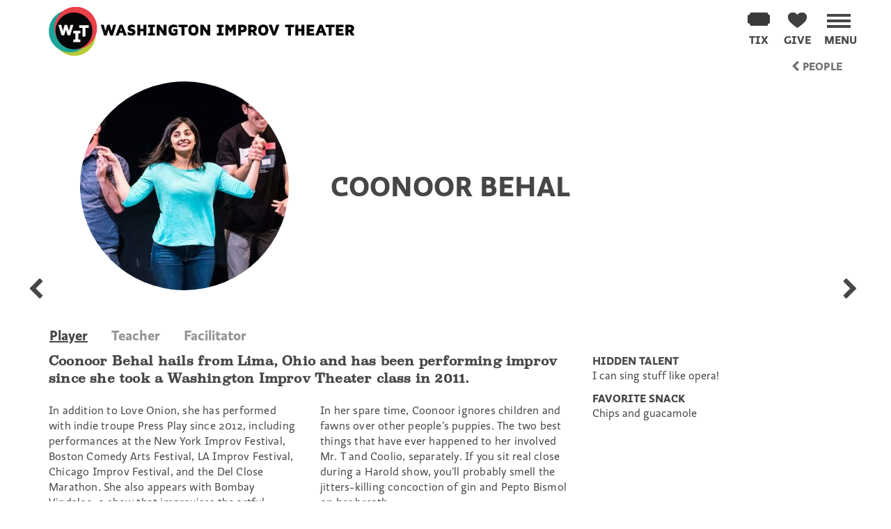

--- FILE ---
content_type: text/html; charset=UTF-8
request_url: https://witdc.org/people/coonoor-behal/
body_size: 10476
content:
<!doctype html>
<html class="no-js" lang="en-US">

<head>
	<meta charset="utf-8">
	<meta http-equiv="X-UA-Compatible" content="IE=edge">
	<title>Coonoor Behal - Improv Bio</title>
	<meta name="viewport" content="width=device-width, initial-scale=1">
	<meta name='robots' content='index, follow, max-image-preview:large, max-snippet:-1, max-video-preview:-1' />
	<style>img:is([sizes="auto" i], [sizes^="auto," i]) { contain-intrinsic-size: 3000px 1500px }</style>
	
<!-- Google Tag Manager for WordPress by gtm4wp.com -->
<script data-cfasync="false" data-pagespeed-no-defer>
	var gtm4wp_datalayer_name = "dataLayer";
	var dataLayer = dataLayer || [];
</script>
<!-- End Google Tag Manager for WordPress by gtm4wp.com -->
	<meta name="description" content="Coonoor Behal hails from Lima, Ohio and has been performing improv since she took a Washington Improv Theater class in 2011" />
	<link rel="canonical" href="https://witdc.org/people/coonoor-behal/" />
	<meta property="og:locale" content="en_US" />
	<meta property="og:type" content="article" />
	<meta property="og:title" content="Coonoor Behal - Improv Bio" />
	<meta property="og:url" content="https://witdc.org/people/coonoor-behal/" />
	<meta property="og:site_name" content="Washington Improv Theater" />
	<meta property="article:publisher" content="https://www.facebook.com/washingtonimprovtheater" />
	<meta property="article:modified_time" content="2016-10-03T02:18:52+00:00" />
	<meta property="og:image" content="https://witdc.org/wp-content/uploads/2015/04/behal.jpg" />
	<meta property="og:image:width" content="400" />
	<meta property="og:image:height" content="399" />
	<meta property="og:image:type" content="image/jpeg" />
	<meta name="twitter:card" content="summary_large_image" />
	<meta name="twitter:site" content="@WITimprov" />
	<script type="application/ld+json" class="yoast-schema-graph">{"@context":"https://schema.org","@graph":[{"@type":["WebPage","ProfilePage"],"@id":"https://witdc.org/people/coonoor-behal/","url":"https://witdc.org/people/coonoor-behal/","name":"Coonoor Behal - Improv Bio","isPartOf":{"@id":"https://witdc.org/#website"},"primaryImageOfPage":{"@id":"https://witdc.org/people/coonoor-behal/#primaryimage"},"image":{"@id":"https://witdc.org/people/coonoor-behal/#primaryimage"},"thumbnailUrl":"https://witdc.org/wp-content/uploads/2015/04/behal.jpg","datePublished":"2014-10-06T19:07:30+00:00","dateModified":"2016-10-03T02:18:52+00:00","breadcrumb":{"@id":"https://witdc.org/people/coonoor-behal/#breadcrumb"},"inLanguage":"en-US","potentialAction":[{"@type":"ReadAction","target":["https://witdc.org/people/coonoor-behal/"]}]},{"@type":"ImageObject","inLanguage":"en-US","@id":"https://witdc.org/people/coonoor-behal/#primaryimage","url":"https://witdc.org/wp-content/uploads/2015/04/behal.jpg","contentUrl":"https://witdc.org/wp-content/uploads/2015/04/behal.jpg","width":400,"height":399},{"@type":"BreadcrumbList","@id":"https://witdc.org/people/coonoor-behal/#breadcrumb","itemListElement":[{"@type":"ListItem","position":1,"name":"Home","item":"https://witdc.org/"},{"@type":"ListItem","position":2,"name":"People","item":"https://witdc.org/people/"},{"@type":"ListItem","position":3,"name":"Coonoor Behal"}]},{"@type":"WebSite","@id":"https://witdc.org/#website","url":"https://witdc.org/","name":"Washington Improv Theater","description":"DC&#039;s premier destination for longform improv.","publisher":{"@id":"https://witdc.org/#organization"},"potentialAction":[{"@type":"SearchAction","target":{"@type":"EntryPoint","urlTemplate":"https://witdc.org/search/{search_term_string}"},"query-input":{"@type":"PropertyValueSpecification","valueRequired":true,"valueName":"search_term_string"}}],"inLanguage":"en-US"},{"@type":"Organization","@id":"https://witdc.org/#organization","name":"Washington Improv Theater","url":"https://witdc.org/","logo":{"@type":"ImageObject","inLanguage":"en-US","@id":"https://witdc.org/#/schema/logo/image/","url":"https://witdc.org/wp-content/uploads/2021/09/wit-logo.png","contentUrl":"https://witdc.org/wp-content/uploads/2021/09/wit-logo.png","width":983,"height":1000,"caption":"Washington Improv Theater"},"image":{"@id":"https://witdc.org/#/schema/logo/image/"},"sameAs":["https://www.facebook.com/washingtonimprovtheater","https://x.com/WITimprov","http://instagram.com/washingtonimprovtheater","https://www.linkedin.com/company/washington-improv-theater","https://www.youtube.com/user/WITonvideo"],"mainEntityOfPage":{"@id":"https://witdc.org/people/coonoor-behal/"}}]}</script>


<link rel='dns-prefetch' href='//ajax.googleapis.com' />
<link rel="alternate" type="application/rss+xml" title="Washington Improv Theater &raquo; Feed" href="https://witdc.org/feed/" />
<link rel="https://api.w.org/" href="https://witdc.org/wp-json/" /><style id='classic-theme-styles-inline-css' type='text/css'>
/*! This file is auto-generated */
.wp-block-button__link{color:#fff;background-color:#32373c;border-radius:9999px;box-shadow:none;text-decoration:none;padding:calc(.667em + 2px) calc(1.333em + 2px);font-size:1.125em}.wp-block-file__button{background:#32373c;color:#fff;text-decoration:none}
</style>
<link rel="stylesheet" href="https://witdc.org/wp-content/plugins/gift-up/blocks/build/checkout-block/checkout.css"><style id='global-styles-inline-css' type='text/css'>
:root{--wp--preset--aspect-ratio--square: 1;--wp--preset--aspect-ratio--4-3: 4/3;--wp--preset--aspect-ratio--3-4: 3/4;--wp--preset--aspect-ratio--3-2: 3/2;--wp--preset--aspect-ratio--2-3: 2/3;--wp--preset--aspect-ratio--16-9: 16/9;--wp--preset--aspect-ratio--9-16: 9/16;--wp--preset--color--black: #000000;--wp--preset--color--cyan-bluish-gray: #abb8c3;--wp--preset--color--white: #ffffff;--wp--preset--color--pale-pink: #f78da7;--wp--preset--color--vivid-red: #cf2e2e;--wp--preset--color--luminous-vivid-orange: #ff6900;--wp--preset--color--luminous-vivid-amber: #fcb900;--wp--preset--color--light-green-cyan: #7bdcb5;--wp--preset--color--vivid-green-cyan: #00d084;--wp--preset--color--pale-cyan-blue: #8ed1fc;--wp--preset--color--vivid-cyan-blue: #0693e3;--wp--preset--color--vivid-purple: #9b51e0;--wp--preset--gradient--vivid-cyan-blue-to-vivid-purple: linear-gradient(135deg,rgba(6,147,227,1) 0%,rgb(155,81,224) 100%);--wp--preset--gradient--light-green-cyan-to-vivid-green-cyan: linear-gradient(135deg,rgb(122,220,180) 0%,rgb(0,208,130) 100%);--wp--preset--gradient--luminous-vivid-amber-to-luminous-vivid-orange: linear-gradient(135deg,rgba(252,185,0,1) 0%,rgba(255,105,0,1) 100%);--wp--preset--gradient--luminous-vivid-orange-to-vivid-red: linear-gradient(135deg,rgba(255,105,0,1) 0%,rgb(207,46,46) 100%);--wp--preset--gradient--very-light-gray-to-cyan-bluish-gray: linear-gradient(135deg,rgb(238,238,238) 0%,rgb(169,184,195) 100%);--wp--preset--gradient--cool-to-warm-spectrum: linear-gradient(135deg,rgb(74,234,220) 0%,rgb(151,120,209) 20%,rgb(207,42,186) 40%,rgb(238,44,130) 60%,rgb(251,105,98) 80%,rgb(254,248,76) 100%);--wp--preset--gradient--blush-light-purple: linear-gradient(135deg,rgb(255,206,236) 0%,rgb(152,150,240) 100%);--wp--preset--gradient--blush-bordeaux: linear-gradient(135deg,rgb(254,205,165) 0%,rgb(254,45,45) 50%,rgb(107,0,62) 100%);--wp--preset--gradient--luminous-dusk: linear-gradient(135deg,rgb(255,203,112) 0%,rgb(199,81,192) 50%,rgb(65,88,208) 100%);--wp--preset--gradient--pale-ocean: linear-gradient(135deg,rgb(255,245,203) 0%,rgb(182,227,212) 50%,rgb(51,167,181) 100%);--wp--preset--gradient--electric-grass: linear-gradient(135deg,rgb(202,248,128) 0%,rgb(113,206,126) 100%);--wp--preset--gradient--midnight: linear-gradient(135deg,rgb(2,3,129) 0%,rgb(40,116,252) 100%);--wp--preset--font-size--small: 13px;--wp--preset--font-size--medium: 20px;--wp--preset--font-size--large: 36px;--wp--preset--font-size--x-large: 42px;--wp--preset--spacing--20: 0.44rem;--wp--preset--spacing--30: 0.67rem;--wp--preset--spacing--40: 1rem;--wp--preset--spacing--50: 1.5rem;--wp--preset--spacing--60: 2.25rem;--wp--preset--spacing--70: 3.38rem;--wp--preset--spacing--80: 5.06rem;--wp--preset--shadow--natural: 6px 6px 9px rgba(0, 0, 0, 0.2);--wp--preset--shadow--deep: 12px 12px 50px rgba(0, 0, 0, 0.4);--wp--preset--shadow--sharp: 6px 6px 0px rgba(0, 0, 0, 0.2);--wp--preset--shadow--outlined: 6px 6px 0px -3px rgba(255, 255, 255, 1), 6px 6px rgba(0, 0, 0, 1);--wp--preset--shadow--crisp: 6px 6px 0px rgba(0, 0, 0, 1);}:where(.is-layout-flex){gap: 0.5em;}:where(.is-layout-grid){gap: 0.5em;}body .is-layout-flex{display: flex;}.is-layout-flex{flex-wrap: wrap;align-items: center;}.is-layout-flex > :is(*, div){margin: 0;}body .is-layout-grid{display: grid;}.is-layout-grid > :is(*, div){margin: 0;}:where(.wp-block-columns.is-layout-flex){gap: 2em;}:where(.wp-block-columns.is-layout-grid){gap: 2em;}:where(.wp-block-post-template.is-layout-flex){gap: 1.25em;}:where(.wp-block-post-template.is-layout-grid){gap: 1.25em;}.has-black-color{color: var(--wp--preset--color--black) !important;}.has-cyan-bluish-gray-color{color: var(--wp--preset--color--cyan-bluish-gray) !important;}.has-white-color{color: var(--wp--preset--color--white) !important;}.has-pale-pink-color{color: var(--wp--preset--color--pale-pink) !important;}.has-vivid-red-color{color: var(--wp--preset--color--vivid-red) !important;}.has-luminous-vivid-orange-color{color: var(--wp--preset--color--luminous-vivid-orange) !important;}.has-luminous-vivid-amber-color{color: var(--wp--preset--color--luminous-vivid-amber) !important;}.has-light-green-cyan-color{color: var(--wp--preset--color--light-green-cyan) !important;}.has-vivid-green-cyan-color{color: var(--wp--preset--color--vivid-green-cyan) !important;}.has-pale-cyan-blue-color{color: var(--wp--preset--color--pale-cyan-blue) !important;}.has-vivid-cyan-blue-color{color: var(--wp--preset--color--vivid-cyan-blue) !important;}.has-vivid-purple-color{color: var(--wp--preset--color--vivid-purple) !important;}.has-black-background-color{background-color: var(--wp--preset--color--black) !important;}.has-cyan-bluish-gray-background-color{background-color: var(--wp--preset--color--cyan-bluish-gray) !important;}.has-white-background-color{background-color: var(--wp--preset--color--white) !important;}.has-pale-pink-background-color{background-color: var(--wp--preset--color--pale-pink) !important;}.has-vivid-red-background-color{background-color: var(--wp--preset--color--vivid-red) !important;}.has-luminous-vivid-orange-background-color{background-color: var(--wp--preset--color--luminous-vivid-orange) !important;}.has-luminous-vivid-amber-background-color{background-color: var(--wp--preset--color--luminous-vivid-amber) !important;}.has-light-green-cyan-background-color{background-color: var(--wp--preset--color--light-green-cyan) !important;}.has-vivid-green-cyan-background-color{background-color: var(--wp--preset--color--vivid-green-cyan) !important;}.has-pale-cyan-blue-background-color{background-color: var(--wp--preset--color--pale-cyan-blue) !important;}.has-vivid-cyan-blue-background-color{background-color: var(--wp--preset--color--vivid-cyan-blue) !important;}.has-vivid-purple-background-color{background-color: var(--wp--preset--color--vivid-purple) !important;}.has-black-border-color{border-color: var(--wp--preset--color--black) !important;}.has-cyan-bluish-gray-border-color{border-color: var(--wp--preset--color--cyan-bluish-gray) !important;}.has-white-border-color{border-color: var(--wp--preset--color--white) !important;}.has-pale-pink-border-color{border-color: var(--wp--preset--color--pale-pink) !important;}.has-vivid-red-border-color{border-color: var(--wp--preset--color--vivid-red) !important;}.has-luminous-vivid-orange-border-color{border-color: var(--wp--preset--color--luminous-vivid-orange) !important;}.has-luminous-vivid-amber-border-color{border-color: var(--wp--preset--color--luminous-vivid-amber) !important;}.has-light-green-cyan-border-color{border-color: var(--wp--preset--color--light-green-cyan) !important;}.has-vivid-green-cyan-border-color{border-color: var(--wp--preset--color--vivid-green-cyan) !important;}.has-pale-cyan-blue-border-color{border-color: var(--wp--preset--color--pale-cyan-blue) !important;}.has-vivid-cyan-blue-border-color{border-color: var(--wp--preset--color--vivid-cyan-blue) !important;}.has-vivid-purple-border-color{border-color: var(--wp--preset--color--vivid-purple) !important;}.has-vivid-cyan-blue-to-vivid-purple-gradient-background{background: var(--wp--preset--gradient--vivid-cyan-blue-to-vivid-purple) !important;}.has-light-green-cyan-to-vivid-green-cyan-gradient-background{background: var(--wp--preset--gradient--light-green-cyan-to-vivid-green-cyan) !important;}.has-luminous-vivid-amber-to-luminous-vivid-orange-gradient-background{background: var(--wp--preset--gradient--luminous-vivid-amber-to-luminous-vivid-orange) !important;}.has-luminous-vivid-orange-to-vivid-red-gradient-background{background: var(--wp--preset--gradient--luminous-vivid-orange-to-vivid-red) !important;}.has-very-light-gray-to-cyan-bluish-gray-gradient-background{background: var(--wp--preset--gradient--very-light-gray-to-cyan-bluish-gray) !important;}.has-cool-to-warm-spectrum-gradient-background{background: var(--wp--preset--gradient--cool-to-warm-spectrum) !important;}.has-blush-light-purple-gradient-background{background: var(--wp--preset--gradient--blush-light-purple) !important;}.has-blush-bordeaux-gradient-background{background: var(--wp--preset--gradient--blush-bordeaux) !important;}.has-luminous-dusk-gradient-background{background: var(--wp--preset--gradient--luminous-dusk) !important;}.has-pale-ocean-gradient-background{background: var(--wp--preset--gradient--pale-ocean) !important;}.has-electric-grass-gradient-background{background: var(--wp--preset--gradient--electric-grass) !important;}.has-midnight-gradient-background{background: var(--wp--preset--gradient--midnight) !important;}.has-small-font-size{font-size: var(--wp--preset--font-size--small) !important;}.has-medium-font-size{font-size: var(--wp--preset--font-size--medium) !important;}.has-large-font-size{font-size: var(--wp--preset--font-size--large) !important;}.has-x-large-font-size{font-size: var(--wp--preset--font-size--x-large) !important;}
:where(.wp-block-post-template.is-layout-flex){gap: 1.25em;}:where(.wp-block-post-template.is-layout-grid){gap: 1.25em;}
:where(.wp-block-columns.is-layout-flex){gap: 2em;}:where(.wp-block-columns.is-layout-grid){gap: 2em;}
:root :where(.wp-block-pullquote){font-size: 1.5em;line-height: 1.6;}
</style>
<link rel="stylesheet" href="https://witdc.org/wp-content/plugins/genesis-columns-advanced/css/gca-column-styles.css"><link rel="stylesheet" href="https://witdc.org/wp-content/themes/washington_improv/dist/css/main-4ca3546560.css"><link rel="stylesheet" href="https://witdc.org/wp-content/themes/washington_improv/blocks/performance-calendar/block.css"><link rel="stylesheet" href="https://witdc.org/wp-content/themes/washington_improv/css/theme-custom.css"><script src="https://witdc.org/wp-content/plugins/gift-up/blocks/build/checkout-block/checkout.js" defer data-wp-strategy="defer"></script><script src="https://ajax.googleapis.com/ajax/libs/jquery/2.1.1/jquery.min.js"></script><script>
/* <![CDATA[ */
var notification = {"notification_enabled":false};
/* ]]> */
</script><script defer src="https://witdc.org/wp-content/themes/washington_improv/dist/js/scripts-8256ba6263.js"></script><script async defer src="https://witdc.org/wp-content/themes/washington_improv/dist/js/witNewsletter-cfe67f33a2.js"></script><script src="//use.typekit.com/sfq2chm.js"></script><script>
/* <![CDATA[ */
try{Typekit.load({ async: false });}catch(e){}
/* ]]> */
</script><!-- Facebook Pixel Code -->
<script>
  !function(f,b,e,v,n,t,s)
  {if(f.fbq)return;n=f.fbq=function(){n.callMethod?
  n.callMethod.apply(n,arguments):n.queue.push(arguments)};
  if(!f._fbq)f._fbq=n;n.push=n;n.loaded=!0;n.version='2.0';
  n.queue=[];t=b.createElement(e);t.async=!0;
  t.src=v;s=b.getElementsByTagName(e)[0];
  s.parentNode.insertBefore(t,s)}(window, document,'script',
  'https://connect.facebook.net/en_US/fbevents.js');
  fbq('init', '254923551557674');
  fbq('track', 'PageView');
</script>
<noscript><img height="1" width="1" style="display:none"
  src="https://www.facebook.com/tr?id=254923551557674&ev=PageView&noscript=1"
/></noscript>
<!-- End Facebook Pixel Code -->
<!-- Google Tag Manager for WordPress by gtm4wp.com -->
<!-- GTM Container placement set to off -->
<script data-cfasync="false" data-pagespeed-no-defer>
	var dataLayer_content = {"pagePostType":"people","pagePostType2":"single-people","pagePostAuthor":"admin"};
	dataLayer.push( dataLayer_content );
</script>
<script data-cfasync="false" data-pagespeed-no-defer>
	console.warn && console.warn("[GTM4WP] Google Tag Manager container code placement set to OFF !!!");
	console.warn && console.warn("[GTM4WP] Data layer codes are active but GTM container must be loaded using custom coding !!!");
</script>
<!-- End Google Tag Manager for WordPress by gtm4wp.com --><link rel="apple-touch-icon" sizes="180x180" href="https://witdc.org/wp-content/themes/washington_improv/dist/img/icon/apple-touch-icon-180x180.png"><link rel="icon" href="https://witdc.org/wp-content/themes/washington_improv/dist/img/icon/favicon-32x32.png?v=2" sizes="32x32" /><link rel="icon" href="https://witdc.org/wp-content/themes/washington_improv/dist/img/icon/favicon-16x16.png?v=2" sizes="16x16" /><link rel="logo" type="image/svg" href="https://witdc.org/wp-content/themes/washington_improv/dist/img/logo/washington-improv-theater-logo.svg" />		<style type="text/css" id="wp-custom-css">
			.section-banner {height:calc(45vh - 84px);}

.section-banner .page-title {bottom: -20px;}		</style>
			

	
	<link rel="alternate" type="application/rss+xml" title=" Feed" href="https://witdc.org/feed/">
	<meta name="facebook-domain-verification" content="j0wt58mdzyhv6rwx1amp7v7zuhnpcj" />
	<!-- Google Tag Manager -->
	<script>
		(function(w,d,s,l,i){w[l]=w[l]||[];w[l].push({'gtm.start':
		new Date().getTime(),event:'gtm.js'});var f=d.getElementsByTagName(s)[0],
		j=d.createElement(s),dl=l!='dataLayer'?'&l='+l:'';j.async=true;j.src=
		'https://www.googletagmanager.com/gtm.js?id='+i+dl;f.parentNode.insertBefore(j,f);
		})(window,document,'script','dataLayer','GTM-W4H92F8');
	</script>
	<!-- End Google Tag Manager -->
</head>

<body data-rsssl=1 class="wp-singular people-template-default single single-people postid-299 wp-theme-washington_improv metaslider-plugin wit coonoor-behal  people coonoor-behal ">
	<!-- Google Tag Manager (noscript) -->
	<noscript>
		<iframe src="https://www.googletagmanager.com/ns.html?id=GTM-W4H92F8" height="0" width="0" style="display:none;visibility:hidden"></iframe>
	</noscript>
	<!-- End Google Tag Manager (noscript) -->
	<div class="site-wrapper">
		<div class="site-wrapper-inner">
			        	<header class="masthead header clearfix headroom" id="header">
		<div class="inner container">
			<div class="row">
				<div class="masthead-brand col-xs-4 col-sm-8">
					<a href="/" class="logo" id="logo">
						<span class="sr-only">Washington Improv Theater</span>
					</a>
				</div>
				<div class="navbar-right main-menu-container" id="main-menu-container">
					<a class="navbar-toggle main-menu-toggle nav-btn nav-main-menu-btn" id="main-menu-toggle" href="#main-menu" role="button" aria-expanded="false" aria-controls="main-menu" aria-label="Toggle Main Menu">
						<span class="nav-icon menu-icon"></span>
						<span class="nav-icon-title nav-menu-button-title menu-icon-title">Menu</span>
					</a>
					<div class="main-navigation-container" id="main-menu">
						<div class="container">
							<div class="row nav-header-row" id="nav-header-row"></div>
	<div class="row primary-nav-row" id="primary-nav-row">
					<div class="col-xs-12 col-sm-4 ">
				<div class="panel">
					<div class="panel-heading">
						<a href="https://witdc.org/watch/" class="accent-text-shows accent-text-watch" title="Shows">Shows</a>
					</div>
											<ul class="list-group">
															<li class="list-group-item">
									<a href="https://witdc.org/watch#wit-calendar" title="Get Tickets">Get Tickets</a>
								</li>
															<li class="list-group-item">
									<a href="https://witdc.org/ensembles/" title="Ensembles">Ensembles</a>
								</li>
															<li class="list-group-item">
									<a href="https://witdc.org/plan-your-visit/" title="Plan Your Visit">Plan Your Visit</a>
								</li>
													</ul>
									</div>
			</div>
					<div class="col-xs-12 col-sm-4 ">
				<div class="panel">
					<div class="panel-heading">
						<a href="https://witdc.org/improv-classes/" class="accent-text-classes accent-text-improv" title="Classes">Classes</a>
					</div>
											<ul class="list-group">
															<li class="list-group-item">
									<a href="https://witdc.org/improv-classes/" title="Learn">Learn</a>
								</li>
															<li class="list-group-item">
									<a href="https://witdc.org/classes/" title="Upcoming Classes">Upcoming Classes</a>
								</li>
															<li class="list-group-item">
									<a href="https://witdc.org/improv-classes/improv-for-all/" title="Free Workshops">Free Workshops</a>
								</li>
															<li class="list-group-item">
									<a href="https://witdc.org/class-policies/" title="Class Policies">Class Policies</a>
								</li>
													</ul>
									</div>
			</div>
					<div class="col-xs-12 col-sm-4 ">
				<div class="panel">
					<div class="panel-heading">
						<a href="https://witdc.org/wit-at-work/" class="accent-text-witwork accent-text-wit" title="WIT@Work">WIT@Work</a>
					</div>
											<ul class="list-group">
															<li class="list-group-item">
									<a href="https://witdc.org/wit-at-work/" title="Bring improv to work">Bring improv to work</a>
								</li>
															<li class="list-group-item">
									<a href="https://witdc.org/wp-content/uploads/2025/03/WIT@Work-Brochure-2024.pdf" title="Our brochure">Our brochure</a>
								</li>
													</ul>
									</div>
			</div>
			</div>
	<div class="row secondary-nav-row" id="secondary-nav-row">
		<div class="col-xs-12 col-sm-4">
							<div class="panel">
					<div class="panel-heading">
						<a href="https://witdc.org/about-wit/" class="active menu-about-wit menu-item-has-children" title="About WIT">About WIT</a>
					</div>
											<ul class="list-group">
															<li class="list-group-item">
									<a href="https://witdc.org/about-wit/" title="Who We Are">Who We Are</a>
								</li>
															<li class="list-group-item active">
									<a href="https://witdc.org/people/" title="People">People</a>
								</li>
															<li class="list-group-item">
									<a href="https://witdc.org/wits-board/" title="WIT’s Board">WIT’s Board</a>
								</li>
															<li class="list-group-item">
									<a href="https://witdc.org/discrimination-harassment-prevention-policy-washington-improv-theater/" title="Discrimination and Harassment Prevention Policy">Discrimination and Harassment Prevention Policy</a>
								</li>
													</ul>
									</div>
					</div>
					<div class="col-xs-12 col-sm-4">
				<div class="panel">
					<div class="panel-heading">
						<a href="https://witdc.org/news/" class="" title="News">News</a>
					</div>
									</div>
			</div>
					<div class="col-xs-12 col-sm-4">
				<div class="panel">
					<div class="panel-heading">
						<a href="https://witdc.org/get-involved/" class="" title="Get Involved">Get Involved</a>
					</div>
									</div>
			</div>
					<div class="col-xs-12 col-sm-4">
				<div class="panel">
					<div class="panel-heading">
						<a href="https://witdc.org/laughingmatters/" class="" title="Laughing Matters">Laughing Matters</a>
					</div>
									</div>
			</div>
					<div class="col-xs-12 col-sm-4">
				<div class="panel">
					<div class="panel-heading">
						<a href="https://witdc.org/wits-big-move/" class="" title="WIT's New Home">WIT's New Home</a>
					</div>
									</div>
			</div>
			</div>
						</div>
					</div>
				</div>
				<div class="navbar-right">
											<a href="https://secure.givelively.org/donate/washington-improvisational-theater-co/support-wit-with-a-year-end-gift" class="nav-btn nav-donate-btn pull-right" id="header-donations-btn" onclick="__gaTracker('send', 'event', 'outbound-donations', 'https://secure.givelively.org/donate/washington-improvisational-theater-co/support-wit-with-a-year-end-gift', 'Topbar Donations Button');" aria-labelledby="heart-label">
							<span id="heart" class="nav-icon donate-icon"></span>
							<span class="nav-icon-title donate-icon-title" id="heart-label">Give</span>
							<span id="heart-loader"></span>
						</a>
																<a href="https://witdc.org/watch/" class="nav-btn nav-tix-btn pull-right" id="header-tix-btn">
							<span id="tix" class="nav-icon tix-icon"></span>
							<span class="nav-icon-title tix-icon-title">Tix</span>
							<span id="tix-loader"></span>
						</a>
									</div>
			</div>
		</div>
	</header>
<a class="skip-link sr-only" href="#main">Skip to content</a>
<div class="page-container" id="main" role="main" tab-index="-1">
        <button type="button" id="return-to-top" title="Back to Top" class="" aria-hidden="true">
	<i class="fa fa-chevron-up"></i>
</button>
        
    	<div class="container breadcrumb" id="breadcrumb">
		<div class="row">
			<div class="col-xs-12 pull-right">
				<p class="text-right" itemscope itemtype="http://data-vocabulary.org/Breadcrumb">
					<a href="https://witdc.org/people/" itemprop="url" title="People">
						<i class="fa fa-chevron-left"></i>&nbsp;<span itemprop="title">People</span>
					</a>
				</p>
			</div>
		</div>
	</div>
						<article class="post post-type-people" id="post-299"  itemscope itemtype="http://schema.org/Person" >
        <section class="people-post">
            <div class="container">
                <div class="post-content" id="content">
                    <section class="post-intro bio-post-intro">
	<div class="container">
		<div class="row vertical-center-row">
			<div class="col-sm-4 bio-photo-container">
				<img src="https://witdc.org/wp-content/uploads/2015/04/behal-300x300-c-default.jpg" class="img-circle img-responsive" alt="Coonoor Behal" itemprop="photo"/>
			</div>
			<div class="col-sm-8">
				<div class="bio-header page-header">
					<h1 itemprop="name">Coonoor Behal</h1>
										<span class="hide" itemprop="affiliation">Washington Improv Theater</span>
				</div>
			</div>
		</div>
	</div>
</section>
                    	<a href="https://witdc.org/people/sam-bonar/" class="pagination-item post-pagination pagination-item-prev post-prev " id="people_prev" rel="prev" title="Previous People Post">
		<span class="sr-only">Sam Bonar</span>
		<i class="fa fa-chevron-left fa-2x"></i>
	</a>
	<a href="https://witdc.org/people/abe-woycke/" class="pagination-item pagination-item-next post-pagination post-next " id="people_next" rel="next" title="Next People Post">
		<span class="sr-only">Abe Woycke</span>
		<i class="fa fa-chevron-right fa-2x"></i>
	</a>
                    	<div class="row bio-tabs">
		<div class="col-xs-12">
			<ul class="nav nav-tabs" role="tablist">
									<li class="active">
						<a href="#players" role="tab" data-toggle="tab" class="players-tab"  data-bio-img="https://witdc.org/wp-content/uploads/2014/10/coonoor-300x300-c-default.jpg" >Player</a>
					</li>
									<li class="">
						<a href="#teachers" role="tab" data-toggle="tab" class="teachers-tab"  data-bio-img="https://witdc.org/wp-content/uploads/2014/10/coonoor_headshot-300x300-c-default.jpg" >Teacher</a>
					</li>
									<li class="">
						<a href="#facilitators" role="tab" data-toggle="tab" class="facilitators-tab"  data-bio-img="https://witdc.org/wp-content/uploads/2014/10/coonoor_headshot-300x300-c-default.jpg" >Facilitator</a>
					</li>
							</ul>
		</div>
	</div>
<div class="row bio-content tab-content">
			<div class="col-xs-12 tab-pane fade active in" id="players">
			<div class="row">
				<div class="col-xs-12 col-sm-8">
					<div class="row">
													<div class="col-xs-12">
								<p class="lead">Coonoor Behal hails from Lima, Ohio and has been performing improv since she took a Washington Improv Theater class in 2011. </p>
							</div>
																			<div class="col-xs-12 col-sm-6">
								<p>In addition to Love Onion, she has performed with indie troupe Press Play since 2012, including performances at the New York Improv Festival, Boston Comedy Arts Festival, LA Improv Festival, Chicago Improv Festival, and the Del Close Marathon. She also appears with Bombay Vindaloo, a show that improvises the artful craftsmanship of a Bollywood movie. Coonoor has studied at the Upright Citizens Brigade Theatre and workshopped with Ian Roberts, Billy Merritt, Kevin Mullaney, Joe Bill, David Razowsky, and many others.</p>
<div></div>
<div>
<p>In her spare time, Coonoor ignores children and fawns over other people’s puppies. The two best things that have ever happened to her involved Mr. T and Coolio, separately. If you sit real close during a Harold show, you’ll probably smell the jitters-killing concoction of gin and Pepto Bismol on her breath.</p>
</div>
<p>&nbsp;</p>

							</div>
							<div class="col-xs-6">
								<p>In her spare time, Coonoor ignores children and fawns over other people&#8217;s puppies. The two best things that have ever happened to her involved Mr. T and Coolio, separately. If you sit real close during a Harold show, you&#8217;ll probably smell the jitters-killing concoction of gin and Pepto Bismol on her breath.</p>
<p>&nbsp;</p>

							</div>
											</div>
				</div>
									<div class="col-xs-12 col-sm-4 post-details-container post-details">
						<div class="post-details list-group">
																						<div class="list-group-item">
									<div class="list-group-item-heading">Hidden Talent</div>
									<div class="list-group-item-text">I can sing stuff like opera!</div>
								</div>
															<div class="list-group-item">
									<div class="list-group-item-heading">Favorite Snack</div>
									<div class="list-group-item-text">Chips and guacamole</div>
								</div>
													</div>
					</div>
							</div>
		</div>
			<div class="col-xs-12 tab-pane fade" id="teachers">
			<div class="row">
				<div class="col-xs-12 col-sm-8">
					<div class="row">
													<div class="col-xs-12">
								<p class="lead">Coonoor Behal first learned about improv when she interned at Late Night with Conan O'Brien in college. </p>
							</div>
																			<div class="col-xs-12 col-sm-6">
								<p>8 years later, she finally grew the cajones to take a class at Washington Improv Theater. A (healthy) addiction was born.</p>
<p>Coonoor loves teaching improv because she benefited from excellent, inspiring teachers and wants to try to do the same for others. Even in her work life, she tries to get people to take more risks in life and embrace change – just because it took her 8 years to do improv doesn’t mean it has to take you that long!</p>
<p>Coonoor has taught Level 1A and Level 1B at WIT and has TA’d for Harold. She’s a current member of WIT ensemble Love Onion. She also performs with indie team Press Play and is a founding member of Bombay Vindaloo, an ensemble that improvises a Bollywood movie in every show.</p>
<p>To manage pre-showcase jitters, Coonoor is happy to prescribe one shot of Pepto Bismol followed by a stiff gin and tonic.</p>
<p>&nbsp;</p>

							</div>
							<div class="col-xs-6">
								<p><strong>Student feedback</strong></p>
<p><span style="font-weight: 400;">“Coonoor has an amazing understanding of the art form and she conveys it with a lot of fun and passion” </span></p>
<p>“Conor gives fantastic feedback. She is good at giving constructive criticism without making you feel bad”</p>
<p>“Coonoor is amazing. She was very professional, took time to plan each class carefully, and gave us constructive notes and constant support. She is passionate about improv, comes with a lot of experience, is very creative, and has an intelligent sense of humor. She was a true inspiration!”</p>
<p>&nbsp;</p>

							</div>
											</div>
				</div>
									<div class="col-xs-12 col-sm-4 post-details-container post-details">
						<div class="post-details list-group">
																						<div class="list-group-item">
									<div class="list-group-item-heading">Childhood Nickname</div>
									<div class="list-group-item-text">Coonoo</div>
								</div>
															<div class="list-group-item">
									<div class="list-group-item-heading">Favorite Word</div>
									<div class="list-group-item-text">Puppy</div>
								</div>
													</div>
					</div>
							</div>
		</div>
			<div class="col-xs-12 tab-pane fade" id="facilitators">
			<div class="row">
				<div class="col-xs-12 col-sm-8">
					<div class="row">
													<div class="col-xs-12">
								<p class="lead">Coonoor Behal has been studying, performing, and/or teaching improv since 2011. </p>
							</div>
																			<div class="col-xs-12 col-sm-6">
								<p>She holds an MA in International Affairs from the University of Chicago and a BA in Journalism from New York University. During her varied career, Coonoor has worked in international development for a DC-based NGO and in strategy consulting at Deloitte. While at Deloitte, Coonoor specialized in strategic innovation and design thinking, received advanced facilitation training, and designed and delivered workshops on innovation and collaboration that used the principles improv.</p>

							</div>
							<div class="col-xs-6">
								<p>She is currently Founder &amp; CEO of Mindhatch, through which she does business innovation consulting and creative facilitation.</p>

							</div>
											</div>
				</div>
									<div class="col-xs-12 col-sm-4 post-details-container post-details">
						<div class="post-details list-group">
																						<div class="list-group-item">
									<div class="list-group-item-heading">Personal Motto</div>
									<div class="list-group-item-text">Exercise is about maintenance, not improvement</div>
								</div>
															<div class="list-group-item">
									<div class="list-group-item-heading">Favorite Snack</div>
									<div class="list-group-item-text">Chips and guacamole</div>
								</div>
													</div>
					</div>
							</div>
		</div>
	</div>
                </div>
                            </div>
                    </section>
    </article>

    </div>
    <footer id="footer" class="wit-footer">
	<div class="container">
		<div class="row">
			<div class="col-sm-4">
				<div class="widget text-3 widget_text"><h3>Newsletter Signup</h3>			<div class="textwidget"><a href="/stay-in-the-know/" class="btn btn-outline btn-white-outline">Subscribe</a></div>
		</div><div class="widget text-2 widget_text"><h3>Keep in Touch</h3>			<div class="textwidget"><a href="https://maps.app.goo.gl/VEFUXHtuvU9SLrVW8" title="View Location Map" id="footer-map-link">
<address itemprop="address" itemscope itemtype="http://schema.org/PostalAddress">
<p>
Washington Improv Theater<br/>
In Residence at Studio Theatre <br/>
<span itemprop="streetAddress">1501 14th St NW</span><br />
<span itemprop="addressLocality">Washington</span> <span itemprop="addressRegion">DC</span> 20005</p>
</address>
</a>
<a href="tel:2026422867" title="Call Us"><span itemprop="telephone">Main line (voicemail only): (202) 642-2867</span></a><br/>
<a href="tel:2024950958" title="Call Us"><span itemprop="telephone">Classes: (202) 495-0958</span></a><br/>
<a href="tel:2028105911" title="Call Us"><span itemprop="telephone">WIT@Work organizational trainings: (202) 810-5911</span></a></div>
		</div>
			</div>
			<div class="col-sm-4">
				<div class="widget nav_menu-2 widget_nav_menu"><h3>Socialize</h3><ul class="menu nav nav-pills nav-stacked"><li class="menu-instagram"><a target="_blank" href="http://instagram.com/washingtonimprovtheater">Instagram</a></li>
<li class="menu-facebook"><a target="_blank" href="https://www.facebook.com/washingtonimprovtheater" title="Like us on Facebook">Facebook</a></li>
<li class="menu-tiktok"><a target="_blank" href="https://www.tiktok.com/@witimprov" title="Follow us on TikTok">TikTok</a></li>
<li class="menu-youtube"><a href="https://www.youtube.com/user/WITonvideo">YouTube</a></li>
<li class="menu-blue-sky"><a href="https://bsky.app/profile/witimprov.bsky.social">Blue Sky</a></li>
</ul></div><div class="widget search-3 widget_search"><h3>Search Our Site</h3><form role="search"  method="get" class="search-form" action="https://witdc.org/">
	<div class="search-form-wrap">
		<div class="form-group search-form-input-wrap">
			<label class="sr-only" for="search-form-1">
			Search&hellip;</label>
			<input type="text" class="search-field form-control input-lg" id="search-form-1" placeholder="enter question here" value="" name="s" />
		</div>
		<div class="search-form-btn-wrap">
			<input type="submit" class="search-submit btn btn-outline btn-base-outline btn-lg" value="Search" />
		</div>
	</div>
</form>
</div>
			</div>
			<div class="col-sm-4">
				<div class="widget nav_menu-3 widget_nav_menu"><h3>Other Necessary Things</h3><ul class="menu nav nav-pills nav-stacked"><li class="menu-privacy-statement"><a href="https://witdc.org/privacy-statement/">Privacy Statement</a></li>
<li class="menu-terms-and-conditions"><a href="https://witdc.org/terms-and-conditions/">Terms and Conditions</a></li>
<li class="menu-frequently-asked-questions"><a href="https://witdc.org/frequently-asked-questions/">Frequently Asked Questions</a></li>
<li class="menu-class-policies"><a href="https://witdc.org/class-policies/">Class Policies</a></li>
<li class="menu-discrimination-and-harassment-prevention-policy"><a href="https://witdc.org/discrimination-harassment-prevention-policy-washington-improv-theater/">Discrimination and Harassment Prevention Policy</a></li>
<li class="menu-wit-code-of-conduct"><a href="https://witdc.org/wit-code-of-conduct/">WIT Code of Conduct</a></li>
<li class="menu-non-retaliation-policy"><a href="https://witdc.org/non-retaliation-policy/">Non-Retaliation Policy</a></li>
</ul></div><div class="widget text-4 widget_text">			<div class="textwidget"><div class="site-credits">
<br/>
Washington Improv Theater is thankful for the support of the DC Commission on the Arts and Humanities, the Morris and Gwendolyn Cafritz Foundation, Bloomberg Philanthropies, and EventsDC.<br/>
<br/>
<br/>
© 2006-2022 WASHINGTON IMPROV THEATER<br/>
Site Design: <a href="http://generaldesignco.com/" target="_blank">The General Design Co.</a><br/>
Site Development: <a href="http://appchamps.com" target="_blank">App Champs</a><br/>
Home Page Photo: Jeff Salmore
</div></div>
		</div>
			</div>
		</div>
	</div>
</footer>
    <script type="speculationrules">
{"prefetch":[{"source":"document","where":{"and":[{"href_matches":"\/*"},{"not":{"href_matches":["\/wp-*.php","\/wp-admin\/*","\/wp-content\/uploads\/*","\/wp-content\/*","\/wp-content\/plugins\/*","\/wp-content\/themes\/washington_improv\/*","\/*\\?(.+)"]}},{"not":{"selector_matches":"a[rel~=\"nofollow\"]"}},{"not":{"selector_matches":".no-prefetch, .no-prefetch a"}}]},"eagerness":"conservative"}]}
</script>
<script src="https://www.eventbrite.com/static/widgets/eb_widgets.js"></script><script src="https://witdc.org/wp-content/themes/washington_improv/blocks/performance-calendar/view.js"></script><script async defer src="https://witdc.org/wp-content/themes/washington_improv/dist/js/witAnalytics-29671b3c32.js"></script>
		</div>
	</div>
<script>(function(){function c(){var b=a.contentDocument||a.contentWindow.document;if(b){var d=b.createElement('script');d.innerHTML="window.__CF$cv$params={r:'9c0e1e815bc58020',t:'MTc2ODkwNzM2Mi4wMDAwMDA='};var a=document.createElement('script');a.nonce='';a.src='/cdn-cgi/challenge-platform/scripts/jsd/main.js';document.getElementsByTagName('head')[0].appendChild(a);";b.getElementsByTagName('head')[0].appendChild(d)}}if(document.body){var a=document.createElement('iframe');a.height=1;a.width=1;a.style.position='absolute';a.style.top=0;a.style.left=0;a.style.border='none';a.style.visibility='hidden';document.body.appendChild(a);if('loading'!==document.readyState)c();else if(window.addEventListener)document.addEventListener('DOMContentLoaded',c);else{var e=document.onreadystatechange||function(){};document.onreadystatechange=function(b){e(b);'loading'!==document.readyState&&(document.onreadystatechange=e,c())}}}})();</script></body>

</html>


--- FILE ---
content_type: application/javascript
request_url: https://witdc.org/wp-content/themes/washington_improv/dist/js/witNewsletter-cfe67f33a2.js
body_size: 496
content:
"use strict";(function(){var e,t,n,s,i;window.displayMailChimpStatus=function(e){var t,n;e.result&&e.msg&&(n=document.querySelectorAll(".mc-status"))&&((t=n[0]).innerHTML=e.msg,t.setAttribute("tabindex","-1"),t.focus(),"error"===e.result?(t.classList.remove("alert-success"),t.classList.add("alert-danger")):(t.classList.remove("alert-danger"),t.classList.add("alert-success"),document.querySelectorAll(".wit-mc-embedded-subscribe-form-fields").forEach((function(e){return e.classList.add("hide")})),void 0!==window.ga&&ga("send","event","outbound-subscribe","Embedded Newsletter Subscription")))},s=function(e){var t,n,s,i,o;for(o="",n=0,s=(i=e.elements).length;n<s;n++)(t=i[n]).name&&!t.disabled&&"file"!==t.type&&"reset"!==t.type&&"submit"!==t.type&&"button"!==t.type&&("checkbox"!==t.type&&"radio"!==t.type||t.checked)&&(o+="&"+encodeURIComponent(t.name)+"="+encodeURIComponent(t.value));return o},i=function(e){var t,n,i;t=(t=e.getAttribute("action")).replace("/post?u=","/post-json?u="),t+=s(e)+"&c=displayMailChimpStatus",(i=window.document.createElement("script")).src=t,(n=window.document.getElementsByTagName("script")[0]).parentNode.insertBefore(i,n),i.onload=function(){this.remove()}},e=function(e){var t,n;return n=e.querySelector(".mc-status-wrapper"),(t=document.createElement("div")).classList.add("mc-status"),t.classList.add("alert"),n.appendChild(t)},t=function(){var e;if(document.getElementById("email-signup-button"))return e=document.getElementById("intro-banner")?".page-title":"#options",$("#email-signup-button").popover({animation:!0,html:!0,content:function(){return $("#email-signup-button-form").html()},trigger:"click",placement:"auto left",sanitize:!1,container:e}),$("#email-signup-button").on("show.bs.popover",(function(e){}))},n=function(){t(),document.getElementsByClassName("wit-mc-embedded-subscribe-form")&&document.addEventListener("submit",(function(t){if(t.target.classList.contains("wit-mc-embedded-subscribe-form"))return t.preventDefault(),t.target.checkValidity()?(e(t.target),i(t.target)):t.stopPropagation()}),!1)},window.addEventListener("load",(function(){return n()}))}).call(void 0);

--- FILE ---
content_type: application/javascript
request_url: https://witdc.org/wp-content/themes/washington_improv/blocks/performance-calendar/view.js
body_size: 512
content:
jQuery(function($) {
    var block = $('.theme-block.performance-calendar');
    if (block.length <= 0) return;
    var filters = block.find('.filters');
    filters.find('select').on('change', function() {
        update();
        return false;
    });
    filters.find('.month-nav.next').on('click', function() {
        var next = filters.find('li.on').next();
        if (next.length > 0) {
            next.addClass('on').siblings().removeClass('on');
        }
        update();
        return false;
    });
    filters.find('.month-nav.prev').on('click', function() {
        var next = filters.find('li.on').prev();
        if (next.length > 0) {
            next.addClass('on').siblings().removeClass('on');
        }
        update();
        return false;
    });
    filters.find('button[type="reset"]').on('click', function() {
        setTimeout(function() {
            update();
        }, 100);
        return true;
    })
    update();

    function update() {

        if (filters.find('li.on').prev().length <= 0) {
            filters.find('.month-nav.prev').addClass('off');
        } else {
            filters.find('.month-nav.prev').removeClass('off');
        }
        if (filters.find('li.on').next().length <= 0) {
            filters.find('.month-nav.next').addClass('off');
        } else {
            filters.find('.month-nav.next').removeClass('off');
        }


        var current_date = $('#filter-month li.on').data('date');
        var current_show = $('#filter-show option:selected').val();
        var current_show_text = $('#filter-show option:selected').text();
        filters.find('.filter-shows .selected').text(current_show_text)
        
        var current_ensemble = $('#filter-ensemble option:selected').val();
        var current_ensemble_text = $('#filter-ensemble option:selected').text();
        filters.find('.filter-ensembles .selected').text(current_ensemble_text)

        var found_performance = false;

        block.find('.performance:not(.empty)').each(function() {
            var performance = $(this);
            var performance_date = performance.data('date');
            var performance_show = performance.data('show')
            var performance_ensembles = performance.data('ensembles');

            var show_performance = true;
            
            if (current_date && performance_date && (current_date != performance_date)) {
                show_performance = false;
            }
            if (current_show && !performance_show) {
                show_performance = false;
            } else if (current_show && performance_show && (current_show != performance_show)) {
                show_performance = false;
            }
            
            if ((current_ensemble && !performance_ensembles) || (current_ensemble && (performance_ensembles.indexOf(current_ensemble) < 0))) {
                show_performance = false;
            }

            // console.log(current_date, current_show, current_ensemble)


            if (show_performance) {
                performance.removeClass('off')
                found_performance = true;
            } else {
                performance.addClass('off');
            }

            // console.log(performance.data('date'), performance.data('show'), performance.data('ensemble'))
            
        });
        var empty = block.find('.performance.empty');
        // empty.find('.current-filter').removeClass('on');

        if (!found_performance) {
            var selected = [];
            if (current_show && current_show_text) {
                selected.push(current_show_text);                
            }
            
            if (current_ensemble && current_ensemble_text) {
                selected.push(current_ensemble_text);                
            }
            empty.removeClass('off').find('.current-filter').html((selected.length ? (' for ' + selected.join(' &amp; ')) : ''))
            empty.find('.current-date').html('in ' + $('#filter-month li.on').text());
        } else {
            empty.addClass('off').find('.current-filter,.current-date').html('');
        }
    }
})